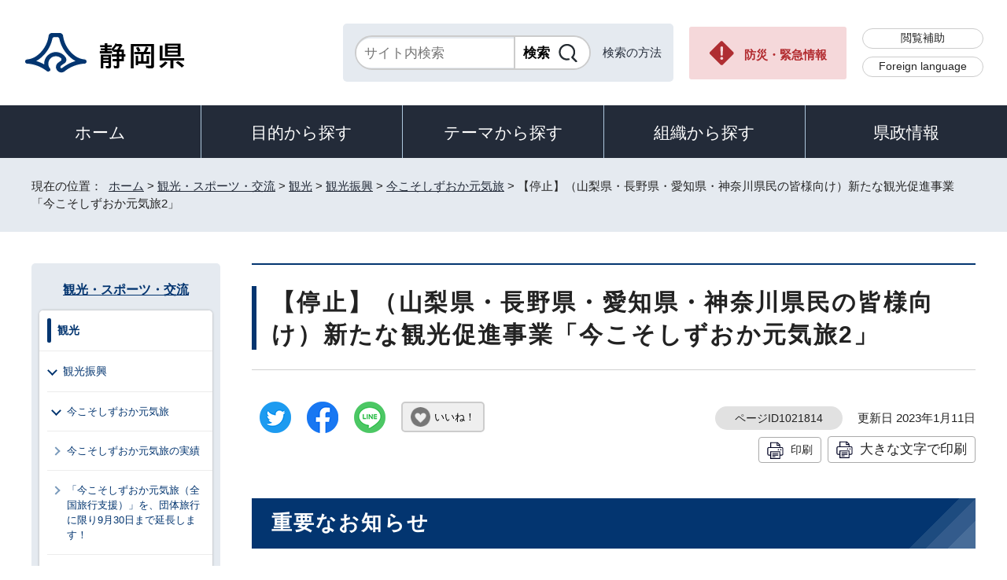

--- FILE ---
content_type: text/html
request_url: https://www.pref.shizuoka.jp/kankosports/kanko/kankoshinko/1040868/1021814.html
body_size: 10739
content:
<!DOCTYPE html>
<html lang="ja">
<head prefix="og: http://ogp.me/ns# fb: http://ogp.me/ns/fb# article: http://ogp.me/ns/article#">
<meta charset="UTF-8">
<!-- Google tag (gtag.js) -->
<script async src="https://www.googletagmanager.com/gtag/js?id=G-8LZFD1ET3R"></script>
<script>
window.dataLayer = window.dataLayer || [];
function gtag(){dataLayer.push(arguments);}
gtag('js', new Date());

gtag('config', 'G-8LZFD1ET3R');
</script>
<meta name="viewport" content="width=device-width,initial-scale=1.0,minimum-scale=1.0,maximum-scale=2.0,user-scalable=yes">
<title>【停止】（山梨県・長野県・愛知県・神奈川県民の皆様向け）新たな観光促進事業「今こそしずおか元気旅2」｜静岡県公式ホームページ</title>
<meta name="keywords" content="静岡県公式ホームページ,しずおか,静岡県,静岡,shizuoka">
<meta name="google-site-verification" content="UW2xB5gGWGCybNTFK3GagNwoohvRV7EE5YfQX8zgcy8">
<meta name="meta-pankuzu" content="トップページ→観光・スポーツ・交流→観光→観光振興→今こそしずおか元気旅→">
<meta name="modified_date" content="2023年1月11日">
<!--[if lt IE 9]>
<script src="../../../../_template_/_site_/_default_/_res/js/html5shiv-printshiv.min.js"></script>
<![endif]-->
<meta property="og:title" content="【停止】（山梨県・長野県・愛知県・神奈川県民の皆様向け）新たな観光促進事業「今こそしずおか元気旅2」｜静岡県公式ホームページ">
<meta property="og:type" content="article">
<meta property="og:description" content="静岡県公式ホームページ">
<meta property="og:url" content="https://www.pref.shizuoka.jp/kankosports/kanko/kankoshinko/1040868/1021814.html">
<meta name="twitter:card" content="summary">
<meta property="og:image" content="https://www.pref.shizuoka.jp/_template_/_site_/_default_/_res/images/sns/ogimage.png">
<meta property="og:site_name" content="静岡県公式ホームページ">
<meta property="og:locale" content="ja_JP">
<script src="../../../../_template_/_site_/_default_/_res/js/jquery-3.5.1.min.js"></script>
<script>
//<!--
var FI = {};
FI.jQuery = jQuery.noConflict(true);
FI.smpcss = "../../../../_template_/_site_/_default_/_res/design/default_smp.css?a";
FI.ads_banner_analytics = true;
FI.open_data_analytics = true;
FI.open_new_window = true;
FI.page_id = 1021814;
FI.like_view_type = 2; //1:ハートのみ, 2:ハート 123　いいね, 3:ハート123, 4:ハートいいね　123
FI.like_unit = "いいね！"
FI.like_url_base = "//www3.pref.shizuoka.jp";
FI.like_ranking_icon = ["<img src=\"../../../../_template_/_site_/_default_/_res/design/images/top/like/rank1.png\" alt=\"1位\" width=\"42\" height=\"30\">",
"<img src=\"../../../../_template_/_site_/_default_/_res/design/images/top/like/rank2.png\" alt=\"2位\" width=\"42\" height=\"30\">",
"<img src=\"../../../../_template_/_site_/_default_/_res/design/images/top/like/rank3.png\" alt=\"3位\" width=\"42\" height=\"30\">"];
FI.like_category_id = 1040070;
//-->
</script>
<script src="../../../../_template_/_site_/_default_/_res/js/smp.js?a"></script>
<script src="../../../../_template_/_site_/_default_/_res/js/common.js?a" defer></script>
<script src="../../../../_template_/_site_/_default_/_res/js/pagetop_fade.js" defer></script>
<script src="../../../../_template_/_site_/_default_/_res/js/over.js" async></script>
<script src="../../../../_template_/_site_/_default_/_res/js/articleall.js" async></script>
<script src="../../../../_template_/_site_/_default_/_res/js/dropdown_menu.js" defer></script>
<script src="../../../../_template_/_site_/_default_/_res/js/like_count.js"></script>
<script src="../../../../_template_/_site_/_default_/_res/js/init.js"></script>
<script src="../../../../_template_/_site_/_default_/_res/js/fm_util.js" async></script>
<link id="cmncss" href="../../../../_template_/_site_/_default_/_res/design/default.css?a" rel="stylesheet" type="text/css" class="pconly">
<link id="printcss" href="../../../../_template_/_site_/_default_/_res/print_dummy.css" rel="stylesheet" type="text/css" class="pconly">
<link id="bgcss" href="../../../../_template_/_site_/_default_/_res/dummy.css" rel="stylesheet" type="text/css" class="pconly">
<script>
//<!--
var bgcss1 = "../../../../_template_/_site_/_default_/_res/a.css";
var bgcss2 = "../../../../_template_/_site_/_default_/_res/b.css";
var bgcss3 = "../../../../_template_/_site_/_default_/_res/c.css";
var bgcss4 = "../../../../_template_/_site_/_default_/_res/dummy.css";
// -->
</script>
<link rel="apple-touch-icon-precomposed" href="../../../../_template_/_site_/_default_/_res/images/apple-touch-icon-precomposed.png">
<link rel="shortcut icon" href="../../../../_template_/_site_/_default_/_res/favicon.ico" type="image/vnd.microsoft.icon">
<link rel="icon" href="../../../../_template_/_site_/_default_/_res/favicon.ico" type="image/vnd.microsoft.icon">
<script src="../../../../_template_/_site_/_default_/_res/js/kanaboweb_s.2.0.1.js"></script>
<script>
KanaboWeb.host_id = "pref.szok";
KanaboWeb.onTranslated = function() {
};
</script>
</head>
<body>
<noscript>
<p class="scriptmessage">当ホームページではjavascriptを使用しています。 javascriptの使用を有効にしなければ、一部の機能が正確に動作しない恐れがあります。お手数ですがjavascriptの使用を有効にしてください。</p>
</noscript>
<div id="wrapbg">
<div id="wrap">
<header id="headerbg" role="banner">
<div id="blockskip" class="pconly"><a href="#HONBUN">エンターキーを押すと、ナビゲーション部分をスキップし本文へ移動します。</a></div>
<div id="header">
<div id="tlogo">
<p><a href="https://www.pref.shizuoka.jp/"><img src="../../../../_template_/_site_/_default_/_res/design/images/header/tlogo.png" alt="静岡県公式ホームページ" width="210" height="54"></a></p>
</div>
<div id="util">
<div id="sitesearch">
<div class="formwrap">
<form action="https://search.pref.shizuoka.jp/search/shizuoka/search.html" id="search" method="get" name="search" role="search" target="”_blank”"><input autocomplete="off" id="key" name="q" placeholder="サイト内検索" size="20" title="サイト内検索" type="text" value="" /><input class="submit" name="検索" type="submit" value="検索" /></form>
<!-- ▲▲▲ END formwrap ▲▲▲ --></div>
<p class="use"><a href="../../../../about/site/search.html">検索の方法</a></p>
</div>
<p class="emergency pconly"><a href="../../../../bosaikinkyu/index.html">防災・緊急情報</a></p>
<ul>
<li><a href="../../../../about/site/hojyo.html">閲覧補助</a></li>
<li id="headerlang" lang="en"><a href="../../../../kensei/introduction/governor/1002053/index.html">Foreign language</a></li>
</ul>
</div>
</div>
</header>
<hr class="hide">
<nav id="gnavibg" role="navigation" aria-label="メインメニュー">
<div id="gnavi">
<ul id="topscate">
<li class="home"><a href="../../../../index.html">ホーム</a></li>
<li class="scate scate1">
<button class="tismenu" aria-expanded="false" aria-controls="list1">目的から探す</button>
<div id="list1" class="navi" aria-hidden="true">
<div class="gnavilower clearfix">
<p class="gnavidetail pconly">目的から探す</p>
<button class="gnaviclose pconly">閉じる</button>
<!-- ▲▲▲ END gnavilower ▲▲▲ --></div>
<ul class="clearfix">
<li><a href="/event_calendar.html">イベント</a></li>
<li><a href="/kensei/onlineservice/denshishinsei/1041985.html">電子申請</a></li>
<li><a href="/kensei/gyoseikaikaku/johokokai/1040879/1011377.html">オープンデータ・統計データ</a></li>
<li><a href="/kensei/pr/hiroba/index.html">ご意見・ご要望</a></li>
<li><a href="/kensei/gyoseikaikaku/johokokai/1002310/1067293/index.html">パブリックコメント</a></li>
<li><a href="/kensei/saiyoinfo/index.html">採用情報</a></li>
<li><a href="/kensei/joreikisoku/index.html">条例・規則・公報</a></li>
<li><a href="/1066349/index.html">申請書ダウンロード</a></li>
</ul>
<!-- ▲▲▲ END navi ▲▲▲ --></div>
<!-- ▲▲▲ END scate ▲▲▲ --></li>
<li class="scate scate2">
<button class="tismenu" aria-expanded="false" aria-controls="list2">テーマから探す</button>
<div id="list2" class="navi" aria-hidden="true">
<div class="gnavilower clearfix">
<p class="gnavidetail pconly">テーマから探す</p>
<button class="gnaviclose pconly">閉じる</button>
<!-- ▲▲▲ END gnavilower ▲▲▲ --></div>
<ul class="clearfix">
<li><a href="/kurashikankyo/index.html">くらし・環境</a></li>
<li><a href="/kenkofukushi/index.html">健康・福祉</a></li>
<li><a href="/kodomokyoiku/index.html">子ども・教育</a></li>
<li><a href="/kankosports/index.html">観光・スポーツ・交流</a></li>
<li><a href="/sangyoshigoto/index.html">産業・しごと</a></li>
<li><a href="/machizukuri/index.html">まちづくり・県土づくり</a></li>
</ul>
<!-- ▲▲▲ END navi ▲▲▲ --></div>
<!-- ▲▲▲ END scate ▲▲▲ --></li>
<li class="scate scate3">
<button class="tismenu" aria-expanded="false" aria-controls="list3">組織から探す</button>
<div id="list3" class="navi" aria-hidden="true">
<div class="gnavilower clearfix">
<p class="gnavidetail pconly">組織から探す</p>
<button class="gnaviclose pconly">閉じる</button>
<!-- ▲▲▲ END gnavilower ▲▲▲ --></div>
<ul class="clearfix">
<li><a href="/kensei/introduction/soshiki/index.html">県庁の組織</a></li>
<li><a href="/kensei/kengikai/index.html">静岡県議会</a></li>
<li><a href="/kodomokyoiku/school/kyoiku/index.html">教育委員会</a></li>
<li><a href="https://www.pref.shizuoka.jp/police/index.html">静岡県警察</a></li>
<li><a href="http://www.shizuoka-pho.jp/" target="_blank">県立病院<img src="/_template_/_site_/_default_/_res/images/parts/newwin2.gif" alt="外部リンク・新しいウィンドウで開きます" width="12" height="11" class="external"></a></li>
<li><a href="/kensei/link/1007806.html">県内市町</a></li>
</ul>
<!-- ▲▲▲ END navi ▲▲▲ --></div>
<!-- ▲▲▲ END scate ▲▲▲ --></li>
<li class="scate scate4">
<button class="tismenu" aria-expanded="false" aria-controls="list4">県政情報</button>
<div id="list4" class="navi" aria-hidden="true">
<div class="gnavilower clearfix">
<p class="gnavidetail pconly">県政情報</p>
<button class="gnaviclose pconly">閉じる</button>
<!-- ▲▲▲ END gnavilower ▲▲▲ --></div>
<ul class="clearfix">
<li><a href="/kensei/information/index.html">静岡県の紹介</a></li>
<li><a href="/kensei/introduction/index.html">県庁の情報</a></li>
<li><a href="/kensei/saiyoinfo/index.html">職員採用情報</a></li>
<li><a href="/kensei/keikaku/index.html">計画・プラン・構想</a></li>
<li><a href="/kurashikankyo/zei/index.html">税金</a></li>
<li><a href="/kensei/zaiseisuito/index.html">財政・出納・監査</a></li>
<li><a href="/kensei/shisetsu/index.html">施設・県の機関案内</a></li>
<li><a href="/kensei/joreikisoku/index.html">条例・規則・公報</a></li>
<li><a href="/kensei/shichozaisei/index.html">市町の行財政</a></li>
<li><a href="/kensei/nyusatsukobai/index.html">入札・公募・公売</a></li>
<li><a href="/kensei/gyoseikaikaku/index.html">行政改革・情報公開</a></li>
<li><a href="/kensei/pr/index.html">広聴・広報</a></li>
<li><a href="/kensei/onlineservice/index.html">オンラインサービス</a></li>
<li><a href="/kensei/chiikikyoku/index.html">地域局</a></li>
<li><a href="/kensei/kengikai/index.html">静岡県議会</a></li>
<li><a href="/kensei/senkyo/index.html">選挙</a></li>
<li><a href="/kensei/link/index.html">県政関連リンク集</a></li>
</ul>
<!-- ▲▲▲ END navi ▲▲▲ --></div>
<!-- ▲▲▲ END scate ▲▲▲ --></li>
</ul>
</div>
</nav>
<hr class="hide">
<nav id="tpath" role="navigation" aria-label="現在の位置">
<p>現在の位置：&nbsp;
<a href="https://www.pref.shizuoka.jp/">ホーム</a> &gt;
<a href="../../../../kankosports/index.html">観光・スポーツ・交流</a> &gt;
<a href="../../../../kankosports/kanko/index.html">観光</a> &gt;
<a href="../../../../kankosports/kanko/kankoshinko/index.html">観光振興</a> &gt;
<a href="../../../../kankosports/kanko/kankoshinko/1040868/index.html">今こそしずおか元気旅</a> &gt;
【停止】（山梨県・長野県・愛知県・神奈川県民の皆様向け）新たな観光促進事業「今こそしずおか元気旅2」
</p>
</nav>
<hr class="hide">
<div id="pagebody" class="clearfix lnavileft">
<p class="skip"><a id="HONBUN">ここから本文です。</a></p>
<main id="page" role="main">
<article id="content">
<div id="voice">
<h1>【停止】（山梨県・長野県・愛知県・神奈川県民の皆様向け）新たな観光促進事業「今こそしずおか元気旅2」</h1>
<div class="box">
<div class="sns ai_skip rs_skip rs_preserve">
<div id="tw"><a href="https://twitter.com/intent/tweet?text=%E3%80%90%E5%81%9C%E6%AD%A2%E3%80%91%EF%BC%88%E5%B1%B1%E6%A2%A8%E7%9C%8C%E3%83%BB%E9%95%B7%E9%87%8E%E7%9C%8C%E3%83%BB%E6%84%9B%E7%9F%A5%E7%9C%8C%E3%83%BB%E7%A5%9E%E5%A5%88%E5%B7%9D%E7%9C%8C%E6%B0%91%E3%81%AE%E7%9A%86%E6%A7%98%E5%90%91%E3%81%91%EF%BC%89%E6%96%B0%E3%81%9F%E3%81%AA%E8%A6%B3%E5%85%89%E4%BF%83%E9%80%B2%E4%BA%8B%E6%A5%AD%E3%80%8C%E4%BB%8A%E3%81%93%E3%81%9D%E3%81%97%E3%81%9A%E3%81%8A%E3%81%8B%E5%85%83%E6%B0%97%E6%97%852%E3%80%8D%ef%bd%9c%E9%9D%99%E5%B2%A1%E7%9C%8C%E5%85%AC%E5%BC%8F%E3%83%9B%E3%83%BC%E3%83%A0%E3%83%9A%E3%83%BC%E3%82%B8&url=https%3A%2F%2Fwww.pref.shizuoka.jp%2Fkankosports%2Fkanko%2Fkankoshinko%2F1040868%2F1021814.html" target="_blank"><img alt="ツイッターでツイート" height="40" src="../../../../_template_/_site_/_default_/_res/images/sns/tweet.png" width="40"></a></div>

<div id="fb"><a href="https://www.facebook.com/sharer.php?u=https%3A%2F%2Fwww.pref.shizuoka.jp%2Fkankosports%2Fkanko%2Fkankoshinko%2F1040868%2F1021814.html&t=%E3%80%90%E5%81%9C%E6%AD%A2%E3%80%91%EF%BC%88%E5%B1%B1%E6%A2%A8%E7%9C%8C%E3%83%BB%E9%95%B7%E9%87%8E%E7%9C%8C%E3%83%BB%E6%84%9B%E7%9F%A5%E7%9C%8C%E3%83%BB%E7%A5%9E%E5%A5%88%E5%B7%9D%E7%9C%8C%E6%B0%91%E3%81%AE%E7%9A%86%E6%A7%98%E5%90%91%E3%81%91%EF%BC%89%E6%96%B0%E3%81%9F%E3%81%AA%E8%A6%B3%E5%85%89%E4%BF%83%E9%80%B2%E4%BA%8B%E6%A5%AD%E3%80%8C%E4%BB%8A%E3%81%93%E3%81%9D%E3%81%97%E3%81%9A%E3%81%8A%E3%81%8B%E5%85%83%E6%B0%97%E6%97%852%E3%80%8D%ef%bd%9c%E9%9D%99%E5%B2%A1%E7%9C%8C%E5%85%AC%E5%BC%8F%E3%83%9B%E3%83%BC%E3%83%A0%E3%83%9A%E3%83%BC%E3%82%B8" target="_blank"><img alt="フェイスブックでシェア" height="40" src="../../../../_template_/_site_/_default_/_res/images/sns/share.png" width="40"></a></div>

<div id="snsline"><a href="https://line.me/R/msg/text/?%E3%80%90%E5%81%9C%E6%AD%A2%E3%80%91%EF%BC%88%E5%B1%B1%E6%A2%A8%E7%9C%8C%E3%83%BB%E9%95%B7%E9%87%8E%E7%9C%8C%E3%83%BB%E6%84%9B%E7%9F%A5%E7%9C%8C%E3%83%BB%E7%A5%9E%E5%A5%88%E5%B7%9D%E7%9C%8C%E6%B0%91%E3%81%AE%E7%9A%86%E6%A7%98%E5%90%91%E3%81%91%EF%BC%89%E6%96%B0%E3%81%9F%E3%81%AA%E8%A6%B3%E5%85%89%E4%BF%83%E9%80%B2%E4%BA%8B%E6%A5%AD%E3%80%8C%E4%BB%8A%E3%81%93%E3%81%9D%E3%81%97%E3%81%9A%E3%81%8A%E3%81%8B%E5%85%83%E6%B0%97%E6%97%852%E3%80%8D%ef%bd%9c%E9%9D%99%E5%B2%A1%E7%9C%8C%E5%85%AC%E5%BC%8F%E3%83%9B%E3%83%BC%E3%83%A0%E3%83%9A%E3%83%BC%E3%82%B8%0d%0ahttps%3A%2F%2Fwww.pref.shizuoka.jp%2Fkankosports%2Fkanko%2Fkankoshinko%2F1040868%2F1021814.html" target="_blank"><img alt="ラインでシェア" height="40" src="../../../../_template_/_site_/_default_/_res/images/sns/lineit.png" width="40"></a></div>
</div>
<div class="like"><button class="fi_like" data-likekey="1021814" data-liketitle="【停止】（山梨県・長野県・愛知県・神奈川県民の皆様向け）新たな観光促進事業「今こそしずおか元気旅2」" data-likecategory="1040070">いいね！</button></div>
<p class="update">
<span class="idnumber">ページID1021814</span>　
更新日
2023年1月11日
</p>
<p class="printbtn pconly"><span class="print pconly"><a href="javascript:void(0);" onclick="print(); return false;">印刷</a></span><span class="printl"><a href="javascript:void(0);" onclick="printData(); return false;">大きな文字で印刷</a></span></p>
<!-- ▲▲▲ END box ▲▲▲ --></div>
<h2>重要なお知らせ</h2>
<p>オミクロン株が全国的にも広がり、今後の急速な感染拡大が懸念されるため、<strong class="red">令和4年1月12日（水曜日）以降の新たな予約についての割引を停止します。</strong></p>
<ul>
<li><strong class="red">※令和4年1月11日（火曜日）までに予約した旅行については、割引の対象とします</strong></li>
<li><strong class="red">※コンビニエンスストアでの旅行券発券は、令和4年1月15日（土曜日）以降に停止します</strong><br>
<strong class="red">（注意）※令和4年1月11日（火曜日）までに、予約済みの旅行であっても、コンビニエンスストアでの旅行券の発券は令和4年1月14日（金曜日）までにお願いします</strong></li>
</ul>
<p><strong class="red">（注意）※発券済み旅行券の払戻し対応の実施について<br>
本県にまん延防止等重点措置が適用され、現時点で隣接県を含めた枠組みで事業を再開できる時期が不透明であるため、コンビニエンスストアで発券され、使用予定のない旅行券の払戻し対応を実施します。詳細は、元気旅事務局ホームページを御覧ください。</strong></p>
<ul class="objectlink">
<li>
<a href="https://premium-gift.jp/shizuokagenkitabi/" target="_blank">元気旅事務局ホームページ<span class="small">（外部リンク）</span><img src="../../../../_template_/_site_/_default_/_res/images/parts/newwin1.gif" alt="新しいウィンドウで開きます" width="12" height="11" class="external"></a>
</li>
</ul>
<p><strong>安全・安心な旅行環境を確保するため、ワクチン・検査パッケージの活用を条件に、<strong>令和4年1月11日以降の旅行に割引を適用いたします。</strong></strong></p>
<p>詳細は次のページをご確認ください。</p>
<p><strong class="red">上記のとおり、割引を停止します。</strong></p>
<ul>
<li><strong class="red"><strong>※静岡県内及び隣接県内の新型コロナウイルス感染症等の状況により、事業を停止する場合がありますので、最新の情報をご確認ください。</strong> </strong></li>
<li>※予算の上限に達し次第、販売を終了いたします。</li>
<li>※旅行日、又は、宿泊日までに予防接種済証等や陰性の検査証明等が確認できない場合には、割引適用が受けられず、割引前の料金が適用されます。</li>
</ul>
<h2>利用方法(※令和4年1月12日以降の新たな予約への割引を停止します)</h2>
<p>旅行券等を<strong>コンビニエンスストア（ローソン/ミニストップのみ）で発券する方法</strong>と、<strong>静岡県内旅行業者店舗を利用する方法</strong>があります。</p>
<h3>（1）コンビニ発券</h3>
<p><strong class="red">（事前にWebでの発券予約が必要です）</strong></p>
<p>コンビニエンスストアにて各種券を発券し、対象のホテル・宿での精算時に割引します。</p>
<h3>（2）静岡県内の旅行業者店舗</h3>
<p>静岡県内の対象旅行業者店舗にて、旅行予約成立時に割引価格で精算いただきます。</p>
<p class="textleft"><strong>※日帰り旅行は、静岡県内を発着地とし、静岡県内で催行する日帰り旅行（静岡県内旅行業者での申込に限る）が対象です</strong></p>
<p class="imageleft"><img src="../../../../_res/projects/default_project/_page_/001/021/814/callcenter.png" alt="お問い合わせは「しずおか元気旅事務局」へ＜コールセンター＞0570-666-867（受付）10時～19時" width="662" height="110"></p>
<h2>概要(※令和4年1月12日以降の新たな予約への割引を停止します)</h2>
<p>静岡県内宿泊施設への宿泊費及び日帰り旅行代金の割引を実施するとともに、割引にあわせ、地域クーポン（現地支払いの場合のみ利用可能）を配布します。</p><p>なお、新型コロナウイルス感染拡大等の状況により、事業を停止する場合があります。</p>
<h3>対象</h3>
<p>隣接県民（山梨県・長野県・愛知県・神奈川県）の皆様</p>
<p><strong class="red">旅行業者店舗や宿泊施設等で対象県民であること・ワクチン接種済または検査結果が陰性であることを確認します。</strong></p>
<p><strong class="red">宿泊者または旅行者全員の「<strong class="red">免許証等、居住地を確認できる証明書（コピー可）」と「予防接種済証等または検査結果通知書」それぞれをご持参ください。</strong></strong></p>
<p>令和4年1月11日以降の本事業の割引を適用する旅行に対し、安全・安心な旅行環境を確保するため、ワクチン・検査パッケージを活用します。</p>
<p>詳細は次のページをご確認ください。</p>
<h3>旅行に際して</h3>
<p><strong>対象県民の皆様におかれましては、ご旅行の際は感染防止対策を徹底していただき、旅のエチケットを守りながら、ご旅行ください。</strong></p>
<ul class="objectlink">
<li>
<a href="https://hellonavi.jp/special/anzenanshin/tabi-guide.html" target="_blank">静岡県安全安心旅ガイドはこちら<span class="small">（外部リンク）</span><img src="../../../../_template_/_site_/_default_/_res/images/parts/newwin1.gif" alt="新しいウィンドウで開きます" width="12" height="11" class="external"></a>
</li>
</ul>
<ul>
<li><strong>静岡県内を旅行する皆様へのお願い</strong>
<ul>
<li>旅行中の基本的な感染防止対策の徹底（三密の回避、身体的距離の確保、マスクの着用、手洗いなど）</li>
<li>平日利用等、混雑する時間や場所を避けた行動を</li>
</ul>
</li>
<li><strong>宿泊事業者など観光事業者等への感染防止対策の徹底</strong>
<ul>
<li>静岡県作成の「新型コロナウイルス感染症に関する対応指針」や観光団体が自ら作成した各業界のガイドラインの遵守、感染防止対策の再度の徹底、ワクチン・検査パッケージの活用</li>
</ul>
</li>
</ul>
<p>静岡県観光の際はぜひ静岡県公式観光アプリ「TIPS」をご活用ください。<br>
「TIPS」は観光スポットや宿泊施設、飲食店など、静岡旅行で役に立つ情報の紹介、そして、その場所までのナビゲーションをサポートし、静岡県への快適な旅行を実現します。</p>
<h3>割引期間(※令和4年1月12日以降の新たな予約への割引を停止します)</h3>
<ul>
<li>宿泊旅行：令和4年1月11日宿泊分から令和4年1月31日宿泊分まで</li>
<li>日帰り旅行：令和4年1月11日出発分から令和4年1月31日出発分まで<br>
（※令和3年12月20日から令和4年1月31日の間に予約をした旅行が対象）</li>
<li>地域クーポン利用：令和4年1月11日から令和4年2月1日まで</li>
</ul>
<h3>販売期間(※令和4年1月12日以降の新たな予約への割引を停止します)</h3>
<h4>（1）コンビニエンスストアでの発券（※令和4年1月15日以降、発券を停止します）</h4>
<p>令和4年1月6日から令和4年1月31日まで【Web予約発券のみとなります】</p>
<ul>
<li>※別途しずおか元気旅ホームページの参加者に掲載されている宿泊施設にて、対象宿泊プランを予約してください。</li>
</ul>
<ul class="objectlink">
<li>
<a href="https://premium-gift.jp/shizuokagenkitabi/use_store" target="_blank">しずおか元気旅ホームページ<span class="small">（外部リンク）</span><img src="../../../../_template_/_site_/_default_/_res/images/parts/newwin1.gif" alt="新しいウィンドウで開きます" width="12" height="11" class="external"></a>
</li>
</ul>
<ul>
<li>※<strong class="red">予算の上限に達し次第、販売を終了いたします。既に予約済であっても、販売が終了した場合は、割引が受けられませんのでご注意ください。</strong></li>
</ul>
<h4>（2）静岡県内旅行業者店舗での予約受付(※令和4年1月12日以降の新たな予約への割引を停止します)</h4>
<p>令和3年12月20日から令和4年1月31日まで</p>
<h3>割引金額</h3>
<p>宿泊・日帰旅行を割引、さらに割引額にあわせて静岡県内の対象店舗で使える地域クーポンを配布します。</p>
<table>
<thead>
<tr>
<th scope="col">
<p class="textcenter">割引額</p>
</th>
<th scope="col">
<p class="textcenter">宿泊費・日帰り旅行代</p>
</th>
<th scope="col">
<p class="textcenter">地域クーポン</p>
</th>
</tr>
</thead>
<tbody>
<tr>
<td>
<p class="textcenter">5,000円/人・泊</p>
</td>
<td>
<p class="textcenter">10,000円以上（税込）</p>
</td>
<td>
<p class="textcenter">2,000円分</p>
</td>
</tr>
<tr>
<td>
<p class="textcenter">2,000円/人・泊</p>
</td>
<td>
<p class="textcenter">4,000円以上10,000円未満（税込）</p>
</td>
<td>
<p class="textcenter">1,000円分</p>
</td>
</tr>
</tbody>
</table>
<p>他の自治体等が実施する割引との併用は可能ですが、静岡県割引の対象となる金額は、他の割引額を差引後の金額の2分の1以内となります。</p>
<p>なお、国GoToトラベルが開始された場合は、国GoToトラベルとの併用はできません。</p>
<ul>
<li><strong><strong class="red"><strong>※</strong>予算が上限に達し次第、コンビニエンスストアでの発券を終了します。既に予約済であっても、発券が終了した場合は割引が受けられませんのでご注意ください。</strong> </strong></li>
<li><strong>※</strong>割引額はそれぞれの宿泊費・日帰り旅行代金により決定します。<br>
（例）宿泊費大人15,000円/人・泊（税込）、子供8,000円/人・泊（税込）の宿泊旅行の場合
<ul>
<li>大人は宿泊費10,000円以上（税込）のため、1人1泊5,000円割引となります。</li>
<li>子供は宿泊費が4,000円以上10,000円未満（税込）のため、1人1泊2,000円割引となります。</li>
</ul>
</li>
</ul>
<h3>利用方法(※令和4年1月12日以降の新たな予約への割引を停止します)</h3>
<p>対象店舗は、リンク先から検索できます（※しずおか元気旅事務局専用サイトへ移動します）</p>
<ul class="objectlink">
<li class="imglink"><a href="https://premium-gift.jp/shizuokagenkitabi/" target="_blank"><img src="../../../../_res/projects/default_project/_page_/001/021/814/bannar1217.png" alt="対象宿泊施設・旅行業者店舗・クーポン対象施設一覧（外部リンク・新しいウィンドウで開きます）" width="700" height="183"></a></li>
</ul>
<p><strong><strong class="red">現在、対象店舗を募集中です。情報は随時更新されます。</strong> </strong></p>
<h3>（1）旅行券等をコンビニエンスストアで発券する方法(※令和4年1月12日以降の新たな予約への割引を停止します）</h3>
<ul class="objectlink">
<li class="pdf">
<a href="../../../../_res/projects/default_project/_page_/001/021/814/guide_conveni.pdf" target="_blank">御利用方法はこちらをご覧ください（ご利用ガイド）（コンビニエンスストア） （PDF 637.1KB）<img src="../../../../_template_/_site_/_default_/_res/images/parts/newwin1.gif" alt="新しいウィンドウで開きます" width="12" height="11" class="external"></a>
</li>
</ul>
<h4>販売期間（※令和4年1月15日以降、発券を停止します）</h4>
<p>Web予約発券：令和4年1月6日から令和4年1月31日まで</p>
<h5>発券可能コンビニエンスストア一覧</h5>
<h6>ローソン／ミニストップ</h6>
<ul class="objectlink">
<li>
<a href="https://l-tike.com/event/mevent/?mid=580007" target="_blank">発券予約サイトはこちら<span class="small">（外部リンク）</span><img src="../../../../_template_/_site_/_default_/_res/images/parts/newwin1.gif" alt="新しいウィンドウで開きます" width="12" height="11" class="external"></a>
</li>
<li class="pdf">
<a href="../../../../_res/projects/default_project/_page_/001/021/814/lawsonweb.pdf" target="_blank">ローソン/ミニストップWeb予約方法 （PDF 582.7KB）<img src="../../../../_template_/_site_/_default_/_res/images/parts/newwin1.gif" alt="新しいウィンドウで開きます" width="12" height="11" class="external"></a>
</li>
</ul>
<ul>
<li>ローソン／ミニストップ　店頭端末での発券方法<strong class="red">（作成中）</strong></li>
</ul>
<p>Webでの発券予約を行うためには、会員登録が必要となります。</p>
<h4>ご利用の流れ</h4>
<p class="imageleft"><img src="../../../../_res/projects/default_project/_page_/001/021/814/convenience.png" alt="フロー図：旅行の予約から地域クーポンの利用までの流れ" width="700" height="275"></p>
<h4>注意点</h4>
<p><strong><strong class="red"><strong>地域クーポンは、静岡県内</strong></strong><strong><strong class="red"><strong>旅行業者店舗もしくは宿泊施設の押印があるもののみ使用できます。</strong> </strong> </strong> </strong></p>
<p class="firstLetter_Indent1em"><strong><strong>静岡県内旅行業者店舗で予約された方&hellip;予約時に<strong class="red">旅行業者店舗で押印します。</strong></strong> </strong></p>
<p class="firstLetter_Indent1em"><strong>インターネット予約サイト、もしくは宿泊施設に直接予約された方&hellip;宿泊当日に、<strong class="red">宿泊施設で押印します。</strong></strong></p>
<ul>
<li>※旅行業者や宿泊施設の押印の無い地域クーポンは無効となります。</li>
<li>※Webお申込み時に、お名前と電話番号を入力いただきます。</li>
<li>※他の自治体等が実施する割引との併用は可能ですが、静岡県割引の対象となる金額は、他の割引額を差引後の金額の2分の1以内となります。</li>
<li>※本事業に登録した旅行業者店舗および宿泊施設のみが、割引の対象となります。</li>
<li>※地域クーポンについては、静岡県内の参加店のみで利用可能です。</li>
</ul>
<p><strong><strong><strong class="red">現在、参加店を募集中です。情報は随時更新されます。</strong> </strong> </strong></p>
<h3>（2）静岡県内旅行業者店舗を利用する方法(※令和4年1月12日以降の新たな予約への割引を停止します)</h3>
<ul class="objectlink">
<li class="pdf">
<a href="../../../../_res/projects/default_project/_page_/001/021/814/guide_store.pdf" target="_blank">御利用方法はこちらをご覧ください（ご利用ガイド）（静岡県内旅行業者店舗） （PDF 467.8KB）<img src="../../../../_template_/_site_/_default_/_res/images/parts/newwin1.gif" alt="新しいウィンドウで開きます" width="12" height="11" class="external"></a>
</li>
</ul>
<h4>予約受付期間(※令和4年1月12日以降の新たな予約への割引を停止します)</h4>
<p>令和3年12月20日から令和4年1月31日まで</p>
<h4><strong>ご利用の流れ</strong></h4>
<p class="imageleft"><img src="../../../../_res/projects/default_project/_page_/001/021/814/store_1.png" alt="フロー図：旅行業者店舗にて予約・支払いした場合の地域クーポン利用までの流れ" width="629" height="473"></p>
<h4>注意点</h4>
<p class="firstLetter_Indent1em"><strong>お渡しする地域クーポンは静岡県内旅行業者店舗の押印があるもののみ使用できます。</strong></p>
<p class="firstLetter_Indent1em"><strong>店舗にて予約した際に、押印した地域クーポンをお渡しします。</strong></p>
<ul>
<li>※他の自治体等が実施する割引との併用は可能ですが、静岡県割引の対象となる金額は、他の割引額を差引後の金額の2分の1以内となります。</li>
<li>※国GoToトラベルが開始された場合、国GoToトラベルとの併用はできません。</li>
<li>※本事業に登録した静岡県内旅行業者店舗および宿泊施設のみが、割引の対象となります。</li>
<li>※地域クーポンについては、静岡県内参加店のみで利用可能です。</li>
</ul>
<p><strong><strong class="red"><strong>現在、参加店を募集中です。情報は随時更新されます。</strong> </strong> </strong></p>
<div class="articleall">
<h2 class="kanren minus">関連情報</h2>
<ul class="objectlink">
<li>
<a href="https://hellonavi.jp/" target="_blank">公益社団法人静岡県観光協会<span class="small">（外部リンク）</span><img src="../../../../_template_/_site_/_default_/_res/images/parts/newwin1.gif" alt="新しいウィンドウで開きます" width="12" height="11" class="external"></a>
</li>
<li>
<a href="https://premium-gift.jp/shizuokagenkitabi/" target="_blank">しずおか元気旅事務局<span class="small">（外部リンク）</span><img src="../../../../_template_/_site_/_default_/_res/images/parts/newwin1.gif" alt="新しいウィンドウで開きます" width="12" height="11" class="external"></a>
</li>
</ul>
</div>
<div class="plugin pconly">
<p>PDFファイルをご覧いただくには、「Adobe（R） Reader（R）」が必要です。お持ちでない方は<a href="http://get.adobe.com/jp/reader/" target="_blank">アドビ株式会社のサイト（新しいウィンドウ）</a>からダウンロード（無料）してください。</p>
</div>
<div id="reference">
<h2><span>このページに関する</span>お問い合わせ</h2>
<p><span class="department">スポーツ・文化観光部観光振興課</span><br>
〒420-8601　静岡市葵区追手町9-6<br>
電話番号：054-221-3637<br>
ファクス番号：054-221-3627<br>
<a href="mailto:kankou3@pref.shizuoka.lg.jp" class="mail">kankou3@pref.shizuoka.lg.jp</a></p>
</div>
</div>
</article>
</main>
<hr class="hide">
<nav id="lnavi" role="navigation" aria-labelledby="localnav">
<div id="menubg">
<div id="menu" class="articleall">
<h2 id="localnav" class="plus"><a href="../../../../kankosports/index.html">観光・スポーツ・交流</a></h2>
<div class="menuwrap">
<h3><a href="../../../../kankosports/kanko/index.html">観光</a></h3>
<h4><a href="../../../../kankosports/kanko/kankoshinko/index.html">観光振興</a></h4>
<h5><a href="../../../../kankosports/kanko/kankoshinko/1040868/index.html">今こそしずおか元気旅</a></h5>
<ul class="lmenu">
<li><a href="../../../../kankosports/kanko/kankoshinko/1040868/1063791.html">今こそしずおか元気旅の実績</a></li>
<li><a href="../../../../kankosports/kanko/kankoshinko/1040868/1054714.html">「今こそしずおか元気旅（全国旅行支援）」を、団体旅行に限り9月30日まで延長します！</a></li>
<li><a href="../../../../kankosports/kanko/kankoshinko/1040868/1053920.html">5月8日から、ワクチン接種歴又は陰性の検査結果の確認が不要となります。</a></li>
<li><a href="../../../../kankosports/kanko/kankoshinko/1040868/1052930.html">「今こそしずおか元気旅（全国旅行支援）」の実施期間を6月30日まで延長します！</a></li>
<li><a href="../../../../kankosports/kanko/kankoshinko/1040868/1047708.html">「今こそしずおか元気旅（全国旅行支援）」を1月10日から実施します！</a></li>
<li class="choice" aria-current="page">【停止】（山梨県・長野県・愛知県・神奈川県民の皆様向け）新たな観光促進事業「今こそしずおか元気旅2」</li>
<li><a href="../../../../kankosports/kanko/kankoshinko/1040868/1021813.html">【停止】（静岡県民向け）新たな観光促進事業「今こそしずおか元気旅2」</a></li>
<li><a href="../../../../kankosports/kanko/kankoshinko/1040868/1021804.html">（事業再開）県民による県内観光の促進「バイ・シズオカ　今こそ!しずおか!!元気旅!!!」</a></li>
<li><a href="../../../../kankosports/kanko/kankoshinko/1040868/1002839/index.html">【静岡県民を対象に新たに実施します】静岡県民による県内観光促進事業「今こそしずおか元気旅」</a></li>
</ul>
</div>
</div>
</div>
</nav>
</div>
<hr class="hide">
<aside id="guidebg" role="complementary">
<div id="guide">
<p class="pagetop"><a href="#wrap"><img src="../../../../_template_/_site_/_default_/_res/design/images/page/mark_pagetop.png" alt="ページの先頭へ" width="63" height="63"></a></p>
<ul>
<li><a href="javascript:history.back();" class="pageback">前のページへ戻る</a></li>
<li><a href="https://www.pref.shizuoka.jp/" class="pagehome">ホームへ戻る</a></li>
</ul>
</div>
</aside>
<hr class="hide">
<nav id="jssmpbtmnavi" class="smponly">
<ul>
<li id="jssmpbtmnavi01">
<div id="smpmenu" class="bmenu">
<button class="hnmenu hnplus" aria-controls="gnavismp" aria-expanded="false"><span>テーマ</span></button>
<div id="gnavismp" aria-hidden="true" class="clearfix openmenu">
<div class="theme searchcate">
<h2><span class="h2title">テーマから探す</span></h2>
<ul class="flexstyle1">
<li class="imglink">
<a href="/kurashikankyo/index.html"><img src="https://www.pref.shizuoka.jp/_res/projects/default_project/_page_/001/000/001/theame/theame_01.png" alt="" width="51" height="51">
<span>くらし・環境</span>
</a></li>
<li class="imglink">
<a href="/kenkofukushi/index.html"><img src="https://www.pref.shizuoka.jp/_res/projects/default_project/_page_/001/000/001/theame/theame_02.png" alt="" width="51" height="51">
<span>健康・福祉</span>
</a></li>
<li class="imglink">
<a href="/kodomokyoiku/index.html"><img src="https://www.pref.shizuoka.jp/_res/projects/default_project/_page_/001/000/001/theame/theame_03.png" alt="" width="51" height="51">
<span>子ども・教育</span>
</a></li>
<li class="imglink">
<a href="/kankosports/index.html"><img src="https://www.pref.shizuoka.jp/_res/projects/default_project/_page_/001/000/001/theame/theame_04.png" alt="" width="51" height="51">
<span>観光・スポーツ・交流</span>
</a></li>
<li class="imglink">
<a href="/sangyoshigoto/index.html"><img src="https://www.pref.shizuoka.jp/_res/projects/default_project/_page_/001/000/001/theame/theame_05.png" alt="" width="51" height="51">
<span>産業・しごと</span>
</a></li>
<li class="imglink">
<a href="/machizukuri/index.html"><img src="https://www.pref.shizuoka.jp/_res/projects/default_project/_page_/001/000/001/theame/theame_06_2.png" alt="" width="51" height="51">
<span>まちづくり・県土づくり</span>
</a></li>
</ul>
</div>
<button class="hnclose pconly">閉じる</button>
</div>
</div>
</li>
<li id="jssmpbtmnavi02"></li>
<li id="jssmpbtmnavi03"><a href="../../../../bosaikinkyu/index.html">防災・緊急情報</a></li>
</ul>
</nav>
<hr class="hide">
<footer role="contentinfo">
<div id="footerbg">
<div id="footer" class="clearfix">
<div id="add" class="clearfix">
<h2><img src="../../../../_template_/_site_/_default_/_res/design/images/footer/flogo.png" alt="静岡県" width="207" height="55"></h2>
<address>
静岡県　法人番号 7000020220001<br>
〒420-8601　静岡県静岡市葵区追手町9番6号
</address>
<div id="addlink">
<ul>
<li class="imglink"><a href="../../../../kensei/pr/hiroba/1007313.html">各種お問い合わせ</a></li>
<li class="imglink"><a href="../../../../kensei/introduction/kenchosha/1002011/1009017.html">県庁へのアクセス</a></li>
</ul>
</div>
</div>
<div id="footernavi">
<ul>
<li><a href="../../../../about/link.html">著作権・リンクについて</a></li>
<li><a href="../../../../kensei/gyoseikaikaku/kojinjohohogo/1001987/1007786.html">個人情報保護について</a></li>
<li><a href="../../../../about/accesibility/1007779.html">静岡県公式ホームページウェブアクセシビリティ方針について</a></li>
<li><a href="../../../../kensei/link/index.html">リンク集</a></li>
<li><a href="../../../../sitemap.html">サイトマップ</a></li>
</ul>
</div>
</div>
</div>
<div id="copy">
<p lang="en">Copyright &copy; Shizuoka Prefecture. All Rights Reserved.</p>
</div>
</footer>
</div>
</div>
<!-- xmldata for linkcheck start
<linkdata>
<pageid>1021814</pageid>
<pagetitle>【停止】（山梨県・長野県・愛知県・神奈川県民の皆様向け）新たな観光促進事業「今こそしずおか元気旅2」</pagetitle>
<pageurl>https://www.pref.shizuoka.jp/kankosports/kanko/kankoshinko/1040868/1021814.html</pageurl>
<device>p</device>
<groupid>G050050020</groupid>
<groupname>G050050020 スポーツ・文化観光部観光振興課</groupname>
<linktitle></linktitle>
<linkurl></linkurl>
</linkdata>
xmldata for linkcheck end  -->
<script type="text/javascript" src="/_Incapsula_Resource?SWJIYLWA=719d34d31c8e3a6e6fffd425f7e032f3&ns=1&cb=18368" async></script></body>
</html>
